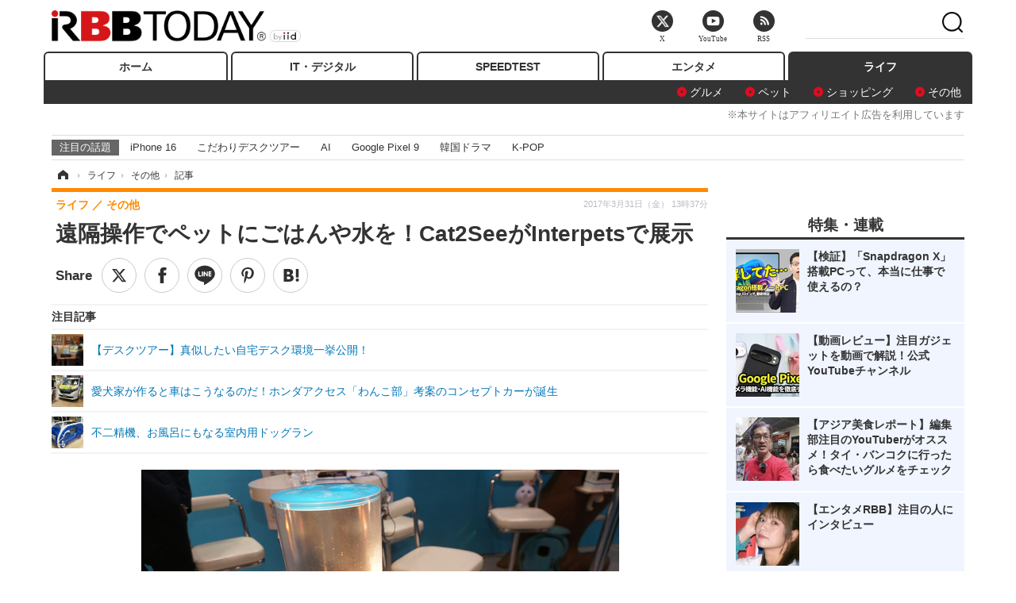

--- FILE ---
content_type: text/html; charset=utf-8
request_url: https://www.rbbtoday.com/article/2017/03/31/150500.html?pickup_list_click4=true
body_size: 15553
content:
<!doctype html>
<html lang="ja" prefix="og: http://ogp.me/ns#">
<head>
<meta charset="UTF-8">
<meta name="viewport" content="width=1170">
<meta property="fb:app_id" content="213710028647386">
<link rel="stylesheet" href="/base/css/a.css?__=2025122404">
<script type="text/javascript">
(function(w,k,v,k2,v2) {
  w[k]=v; w[k2]=v2;
  var val={}; val[k]=v; val[k2]=v2;
  (w.dataLayer=w.dataLayer||[]).push(val);
})(window, 'tpl_name', 'pages/article', 'tpl_page', 'article_1');
</script>
<script src="/base/scripts/jquery-2.1.3.min.js"></script>
<script type="text/javascript" async src="/base/scripts/a.min.js?__=2025122404"></script>




<!-- Facebook Pixel Code -->
<script>
!function(f,b,e,v,n,t,s){if(f.fbq)return;n=f.fbq=function(){n.callMethod?
n.callMethod.apply(n,arguments):n.queue.push(arguments)};if(!f._fbq)f._fbq=n;
n.push=n;n.loaded=!0;n.version='2.0';n.queue=[];t=b.createElement(e);t.async=!0;
t.src=v;s=b.getElementsByTagName(e)[0];s.parentNode.insertBefore(t,s)}(window,
document,'script','https://connect.facebook.net/en_US/fbevents.js');
fbq('init', '1665201680438262');
fbq('track', 'PageView');
fbq('track', 'ViewContent');
</script>
<noscript><img height="1" width="1" style="display:none"
src="https://www.facebook.com/tr?id=1665201680438262&ev=PageView&noscript=1"
/></noscript>
<!-- DO NOT MODIFY -->
<!-- End Facebook Pixel Code -->




    <title>遠隔操作でペットにごはんや水を！Cat2SeeがInterpetsで展示 | RBB TODAY</title>
  <meta name="keywords" content="IT・デジタル,ビジネス,エンタメ,ライフ,ショッピング,SPEED TEST,イベント/セミナー">
  <meta name="description" content="Cat2Seeは日本進出を実現したばかりのイスラエルのスタートアップ。ワイヤレス技術を活かしたペット用IoTデバイスの開発を得意としている。インターペットには4つの新製品を展示した。">
  <meta name="thumbnail" content="https://www.rbbtoday.com/imgs/ogp_f/560737.jpg">

        <meta name="twitter:title" content="遠隔操作でペットにごはんや水を！Cat2SeeがInterpetsで展示 | RBB TODAY">
    <meta name="twitter:description" content="Cat2Seeは日本進出を実現したばかりのイスラエルのスタートアップ。ワイヤレス技術を活かしたペット用IoTデバイスの開発を得意としている。インターペットには4つの新製品を展示した。">
    <meta name="twitter:card" content="summary_large_image">
    <meta name="twitter:site" content="@RBBTODAY">
    <meta name="twitter:url" content="https://www.rbbtoday.com/article/2017/03/31/150500.html">
    <meta name="twitter:image" content="https://www.rbbtoday.com/imgs/ogp_f/560737.jpg">
  
    <meta property="article:modified_time" content="2017-03-31T13:37:49+09:00">
  <meta property="og:title" content="遠隔操作でペットにごはんや水を！Cat2SeeがInterpetsで展示 | RBB TODAY">
  <meta property="og:description" content="Cat2Seeは日本進出を実現したばかりのイスラエルのスタートアップ。ワイヤレス技術を活かしたペット用IoTデバイスの開発を得意としている。インターペットには4つの新製品を展示した。">


<meta property="og:type" content="article">
<meta property="og:site_name" content="RBB TODAY">
<meta property="og:url" content="https://www.rbbtoday.com/article/2017/03/31/150500.html">
<meta property="og:image" content="https://www.rbbtoday.com/imgs/ogp_f/560737.jpg">

<link rel="apple-touch-icon" sizes="76x76" href="/base/images/touch-icon-76.png">
<link rel="apple-touch-icon" sizes="120x120" href="/base/images/touch-icon-120.png">
<link rel="apple-touch-icon" sizes="152x152" href="/base/images/touch-icon-152.png">
<link rel="apple-touch-icon" sizes="180x180" href="/base/images/touch-icon-180.png">

<meta name='robots' content='max-image-preview:large' /><script>var dataLayer = dataLayer || [];dataLayer.push({'customCategory': 'life','customSubCategory': 'others','customProvider': 'RBBTODAY','customAuthorId': '129','customAuthorName': '山本 敦','customPrimaryGigaId': '4447','customPrimaryGigaName': 'Interpets 2017（インターペット 2017）'});</script><meta name="cXenseParse:pageclass" content="article">
<meta name="cXenseParse:iid-articleid" content="150500">
<meta name="cXenseParse:iid-article-title" content="遠隔操作でペットにごはんや水を！Cat2SeeがInterpetsで展示">
<meta name="cXenseParse:iid-page-type" content="記事ページ">
<meta name="cXenseParse:iid-page-name" content="article_1">
<meta name="cXenseParse:iid-category" content="ライフ">
<meta name="cXenseParse:iid-subcategory" content="その他">
<meta name="cXenseParse:iid-hidden-adsense" content="false">
<meta name="cXenseParse:iid-hidden-other-ad" content="false">
<meta name="cXenseParse:iid-giga-name" content="Interpets 2017（インターペット 2017）">
<meta name="cXenseParse:iid-giga-name" content="Interpets（インターペット）">
<meta name="cXenseParse:iid-giga-name" content="ペット">
<meta name="cXenseParse:iid-giga-info" content="4447:Interpets 2017（インターペット 2017）">
<meta name="cXenseParse:iid-giga-info" content="3902:Interpets（インターペット）">
<meta name="cXenseParse:iid-giga-info" content="2065:ペット">
<meta name="cXenseParse:iid-article-type" content="通常記事">
<meta name="cXenseParse:iid-provider-name" content="RBB TODAY">
<meta name="cXenseParse:author" content="山本 敦">
<meta name="cXenseParse:recs:publishtime" content="2017-03-31T13:37:49+0900">
<meta name="cxenseparse:iid-publish-yyyy" content="2017">
<meta name="cxenseparse:iid-publish-yyyymm" content="201703">
<meta name="cxenseparse:iid-publish-yyyymmdddd" content="20170331">
<meta name="cxenseparse:iid-page-total" content="1">
<meta name="cxenseparse:iid-page-current" content="1">
<meta name="cxenseparse:iid-character-count" content="627">
<script async src="https://cdn.cxense.com/track_banners_init.js"></script>
<link rel="canonical" href="https://www.rbbtoday.com/article/2017/03/31/150500.html">
<link rel="alternate" media="only screen and (max-width: 640px)" href="https://s.rbbtoday.com/article/2017/03/31/150500.html">
<link rel="alternate" type="application/rss+xml" title="RSS" href="https://www.rbbtoday.com/rss20/index.rdf">

</head>

<body class="thm-page-arti-detail page-cate--life page-cate--life-others page-subcate--others " data-nav="life">
<noscript><iframe src="//www.googletagmanager.com/ns.html?id=GTM-W379ZD"
height="0" width="0" style="display:none;visibility:hidden"></iframe></noscript>
<script>
(function(w,d,s,l,i){w[l]=w[l]||[];w[l].push({'gtm.start':
new Date().getTime(),event:'gtm.js'});var f=d.getElementsByTagName(s)[0],
j=d.createElement(s),dl=l!='dataLayer'?'&l='+l:'';j.async=true;j.src=
'//www.googletagmanager.com/gtm.js?id='+i+dl;f.parentNode.insertBefore(j,f);
})(window,document,'script','dataLayer','GTM-W379ZD');
</script>


<header class="thm-header">
  <div class="header-wrapper cf">
<div class="header-logo">
  <a class="link" href="https://www.rbbtoday.com/" data-sub-title=""><img class="logo" src="/base/images/header-logo.2025122404.png" alt="RBB TODAY | ブロードバンド情報サイト"></a>
</div>
  </div>
<nav class="thm-nav global-nav js-global-nav"><ul class="nav-main-menu js-main-menu"><li class="item js-nav-home nav-home"><a class="link" href="/">ホーム</a><ul class="nav-sub-menu js-sub-menu"></ul><!-- /.nav-sub-menu --></li><!-- /.item --><li class="item js-nav-digital nav-digital"><a class="link" href="/category/digital/">IT・デジタル</a><ul class="nav-sub-menu js-sub-menu"><li class="sub-item"><a  class="link" href="/category/digital/mobilebiz/latest/">スマートフォン</a></li><li class="sub-item"><a  class="link" href="/category/digital/neta/latest/">ネタ</a></li><li class="sub-item"><a  class="link" href="/category/digital/gadget/latest/">ガジェット・ツール</a></li><li class="sub-item"><a  class="link" href="/category/digital/shopping/latest/">ショッピング</a></li><li class="sub-item"><a  class="link" href="/category/digital/others/latest/">その他</a></li></ul><!-- /.nav-sub-menu --></li><!-- /.item --><li class="item js-nav-speed nav-speed"><a class="link" href="https://speed.rbbtoday.com/" target="_blank" rel="noopener">SPEEDTEST</a></li><li class="item js-nav-entertainment nav-entertainment"><a class="link" href="/category/entertainment/">エンタメ</a><ul class="nav-sub-menu js-sub-menu"><li class="sub-item"><a  class="link" href="/category/entertainment/movie/latest/">映画・ドラマ</a></li><li class="sub-item"><a  class="link" href="/category/entertainment/korea/latest/">韓流・K-POP</a></li><li class="sub-item"><a  class="link" href="/category/entertainment/korea-entertainment/latest/">韓国・芸能</a></li><li class="sub-item"><a  class="link" href="/category/entertainment/music/latest/">音楽</a></li><li class="sub-item"><a  class="link" href="/category/entertainment/sports/latest/">スポーツ</a></li><li class="sub-item"><a  class="link" href="/category/entertainment/gravure/latest/">グラビア</a></li><li class="sub-item"><a  class="link" href="/category/entertainment/blog/latest/">ブログ</a></li><li class="sub-item"><a  class="link" href="/category/entertainment/shopping/latest/">ショッピング</a></li><li class="sub-item"><a  class="link" href="/category/entertainment/others/latest/">その他</a></li></ul><!-- /.nav-sub-menu --></li><!-- /.item --><li class="item js-nav-life nav-life"><a class="link" href="/category/life/">ライフ</a><ul class="nav-sub-menu js-sub-menu"><li class="sub-item"><a  class="link" href="/category/life/life-gourmet/latest/">グルメ</a></li><li class="sub-item"><a  class="link" href="/category/life/pet/latest/">ペット</a></li><li class="sub-item"><a  class="link" href="/category/life/shopping/latest/">ショッピング</a></li><li class="sub-item"><a  class="link" href="/category/life/others/latest/">その他</a></li></ul><!-- /.nav-sub-menu --></li><!-- /.item --></ul><!-- /.nav-main-menu --></nav><!-- /.thm-nav --><div style="font-size: .95em; width: 96%; max-width: 1150px; margin:5px auto 0; color:#777; text-align: right;">※本サイトはアフィリエイト広告を利用しています</div>




<dl class="nav-giga cf ">
 <dt class="heading">注目の話題</dt>
 <dd class="keyword">
  <ul>
      <li class="item"><a class="link" href="https://www.rbbtoday.com/article/2024/09/22/223225.html"  target="_blank">iPhone 16</a></li>
      <li class="item"><a class="link" href="https://www.rbbtoday.com/special/4513/recent/" >こだわりデスクツアー</a></li>
      <li class="item"><a class="link" href="https://www.rbbtoday.com/special/2497/recent/"  target="_blank">AI</a></li>
      <li class="item"><a class="link" href="https://www.rbbtoday.com/article/2024/08/23/222587.html"  target="_blank">Google Pixel 9</a></li>
      <li class="item"><a class="link" href="https://www.rbbtoday.com/special/1600/recent/"  target="_blank">韓国ドラマ</a></li>
      <li class="item"><a class="link" href="https://www.rbbtoday.com/special/4579/recent/K-POP"  target="_blank">K-POP</a></li>
  </ul>
 </dd>
</dl>

<!-- global_nav -->
</header>

<div class="thm-body cf">
  <div class="breadcrumb">
<span id="breadcrumbTop"><a class="link" href="https://www.rbbtoday.com/"><span class="item icon icon-bc--home">ホーム</span></a></span>
<i class="separator icon icon-bc--arrow"> › </i>
<span id="BreadcrumbSecond">
  <a class="link" href="/category/life/">
    <span class="item icon icon-bc--life">ライフ</span>
  </a>
</span>
<i class="separator icon icon-bc--arrow"> › </i>
<span id="BreadcrumbLast">
  <a class="link" href="/category/life/others/latest/">
    <span class="item icon icon-bc--others">その他</span>
  </a>
</span>
<i class="separator icon icon-bc--arrow"> › </i>
    <span class="item">記事</span>
  </div>
  <main class="thm-main">
<header class="arti-header">
      <h1 class="head">遠隔操作でペットにごはんや水を！Cat2SeeがInterpetsで展示</h1>
    <div class="group">
    <span class="category-group-name">ライフ</span>
    <span class="category-name">その他</span>
  </div>
  <div class="date">
    <time class="pubdate" itemprop="datePublished" datetime="2017-03-31T13:37:49+09:00">2017年3月31日（金） 13時37分</time>
  </div>
</header>


<div class="arti-sharing-wrapper"><ul class="arti-sharing-inner"><li class="item item--twitter"><a class="link clickTracker" href="https://x.com/share?url=https://www.rbbtoday.com/article/2017/03/31/150500.html&text=遠隔操作でペットにごはんや水を！Cat2SeeがInterpetsで展示" target="_blank" rel="noopener"><svg class="svg-twitter" fill="#000" width="26" viewBox="0 0 24 24" aria-hidden="true" class="r-1nao33i r-4qtqp9 r-yyyyoo r-16y2uox r-8kz0gk r-dnmrzs r-bnwqim r-1plcrui r-lrvibr r-lrsllp"><g><path d="M18.244 2.25h3.308l-7.227 8.26 8.502 11.24H16.17l-5.214-6.817L4.99 21.75H1.68l7.73-8.835L1.254 2.25H8.08l4.713 6.231zm-1.161 17.52h1.833L7.084 4.126H5.117z"></path></g></svg><span class="label">ツイート</span></a></li><li class="item item--facebook"><a class="link clickTracker" href="https://www.facebook.com/sharer/sharer.php?u=https://www.rbbtoday.com/article/2017/03/31/150500.html" target="_blank" rel="noopener"><svg class="svg-facebook" fill="#000" width="11" data-name="facebook" viewBox="0 0 74.9 149.8"><title>facebook</title><path d="M114.1,170.6H80.9v-72H64.3V71.8H80.9V55.7c0-21.9,9.4-34.9,36-34.9H139V47.6H125.2c-10.4,0-11.1,3.8-11.1,10.7V71.7h25.1l-2.9,26.8H114.1v72.1Z" transform="translate(-64.3 -20.8)"/></svg><span class="label">シェア</span></a></li><li class="item item--line"><a class="link clickTracker" href="https://social-plugins.line.me/lineit/share?url=https://www.rbbtoday.com/article/2017/03/31/150500.html" target="_blank" rel="noopener"><svg class="svg-line" fill="#000" data-name="line" xmlns:xlink="http://www.w3.org/1999/xlink" x="0px" y="0px" viewBox="0 0 200 200" enable-background="new 0 0 200 200" xml:space="preserve"><title>LINE</title><path d="M185,87.1c0-38-38.1-68.9-84.9-68.9c-46.8,0-84.9,30.9-84.9,68.9c0,34.1,30.2,62.6,71,68c2.8,0.6,6.5,1.8,7.5,4.2c0.9,2.1,0.6,5.5,0.3,7.7c0,0-1,6-1.2,7.3c-0.4,2.1-1.7,8.4,7.4,4.6c9.1-3.8,48.9-28.8,66.7-49.3h0C179.1,116,185,102.3,185,87.1z M66.8,109.7H50c-2.5,0-4.5-2-4.5-4.5V71.5c0-2.5,2-4.5,4.5-4.5c2.5,0,4.4,2,4.4,4.5v29.3h12.4c2.5,0,4.4,2,4.4,4.4C71.3,107.7,69.3,109.7,66.8,109.7z M84.3,105.2c0,2.5-2,4.5-4.5,4.5c-2.5,0-4.5-2-4.5-4.5V71.5c0-2.5,2-4.5,4.5-4.5c2.5,0,4.5,2,4.5,4.5V105.2z M124.9,105.2c0,1.9-1.2,3.6-3,4.2c-0.5,0.2-0.9,0.2-1.4,0.2c-1.4,0-2.7-0.7-3.6-1.8L99.6,84.3v20.9c0,2.5-2,4.5-4.5,4.5c-2.5,0-4.4-2-4.4-4.5V71.5c0-1.9,1.2-3.6,3-4.2c0.5-0.2,0.9-0.2,1.4-0.2c1.4,0,2.7,0.7,3.6,1.8L116,92.4V71.5c0-2.5,2-4.5,4.5-4.5c2.5,0,4.5,2,4.5,4.5V105.2z M152.2,83.9c2.5,0,4.5,2,4.5,4.5c0,2.5-2,4.4-4.5,4.4h-12.4v8h12.4c2.5,0,4.5,2,4.5,4.4c0,2.5-2,4.5-4.5,4.5h-16.9c-2.4,0-4.4-2-4.4-4.5V88.4c0,0,0,0,0,0V71.5c0-2.5,2-4.5,4.4-4.5h16.9c2.5,0,4.5,2,4.5,4.5c0,2.5-2,4.5-4.5,4.5h-12.4v8H152.2z"/></svg><span class="label">送る</span></a></li><li class="item item--pinterest"><a class="link clickTracker" href="//www.pinterest.com/pin/create/button/?url=https://www.rbbtoday.com/article/2017/03/31/150500.html&media=https://www.rbbtoday.com/imgs/zoom/560737.jpg" data-pin-do="buttonBookmark" target="_blank" rel="noopener"><svg class="svg-pinterest" fill="#333" xmlns="//www.w3.org/2000/svg" viewBox="0 0 774 1000.2" width="22"><path d="M0 359c0-42 8.8-83.7 26.5-125s43-79.7 76-115 76.3-64 130-86S345.7 0 411 0c106 0 193 32.7 261 98s102 142.3 102 231c0 114-28.8 208.2-86.5 282.5S555.3 723 464 723c-30 0-58.2-7-84.5-21s-44.8-31-55.5-51l-40 158c-3.3 12.7-7.7 25.5-13 38.5S259.8 873 253.5 885c-6.3 12-12.7 23.3-19 34s-12.7 20.7-19 30-11.8 17.2-16.5 23.5-9 11.8-13 16.5l-6 8c-2 2.7-4.7 3.7-8 3s-5.3-2.7-6-6c0-.7-.5-5.3-1.5-14s-2-17.8-3-27.5-2-22.2-3-37.5-1.3-30.2-1-44.5 1.3-30.2 3-47.5 4.2-33.3 7.5-48c7.3-31.3 32-135.7 74-313-5.3-10.7-9.7-23.5-13-38.5s-5-27.2-5-36.5l-1-15c0-42.7 10.8-78.2 32.5-106.5S303.3 223 334 223c24.7 0 43.8 8.2 57.5 24.5S412 284.3 412 309c0 15.3-2.8 34.2-8.5 56.5s-13.2 48-22.5 77-16 52.5-20 70.5c-6.7 30-.8 56 17.5 78s42.8 33 73.5 33c52.7 0 96.2-29.8 130.5-89.5S634 402.7 634 318c0-64.7-21-117.5-63-158.5S470.3 98 395 98c-84 0-152.2 27-204.5 81S112 297.7 112 373c0 44.7 12.7 82.3 38 113 8.7 10 11.3 20.7 8 32-1.3 3.3-3.3 11-6 23s-4.7 19.7-6 23c-1.3 7.3-4.7 12.2-10 14.5s-11.3 2.2-18-.5c-39.3-16-68.8-43.5-88.5-82.5S0 411 0 359z"/></svg><span class="label">pinterestでシェアする</span></a></li><li class="item item--hatena"><a class="link clickTracker" href="http://b.hatena.ne.jp/entry/https://www.rbbtoday.com/article/2017/03/31/150500.html" data-hatena-bookmark-title="遠隔操作でペットにごはんや水を！Cat2SeeがInterpetsで展示" data-hatena-bookmark-layout="simple" title="このエントリーをはてなブックマークに追加" target="_blank" rel="noopener"><svg fill="#222" class="svg-hatena" viewBox="0 0 512 427" style="fill-rule:evenodd;clip-rule:evenodd;stroke-linejoin:round;stroke-miterlimit:2; padding-left:2px;" width="26"><circle cx="464" cy="416" r="48" transform="translate(-64 -96) scale(1.125)"/><path d="M411 0h93.999v284h-94zM135.917 426H0V0h96.06c41.139 0 75.225-.114 104.066 2.58 69.442 6.486 114.829 39.935 114.829 101.387 0 49.112-22.143 78.617-76.824 92.293C274.509 198.73 334 220.546 334 304.195c0 79.134-54.043 106.776-102.083 116.153-28.46 5.555-95.786 5.652-96 5.652zm-28.139-169.985c51.846 0 58.532.59 64.474 1.147 5.941.558 27.894 2.405 38.686 11.96 10.793 9.554 12.91 24.606 12.91 34.867 0 19.625-5.852 33.42-31.787 40.623-13.104 3.639-27.942 4.129-33.298 4.338-3.972.154-25.58.103-50.985.082v-93.017zm0-161.577c28.015 0 48.531-.414 65.44 3.275 13.206 3.47 32.341 7.166 32.341 41.52 0 31.17-23.919 35.749-37.559 38.345-14.489 2.758-60.222 2.458-60.222 2.458V94.438z"/></svg><span class="label">このエントリーをはてなブックマークに追加</span></a></li></ul></div><i class="recommended-ttl">注目記事</i>
<ul class="recommended-list">



<li class="item"><a class="link" href="https://www.rbbtoday.com/special/4513/recent/">
<img class="figure" src="/imgs/img_related_m/951440.jpg" alt="【デスクツアー】真似したい自宅デスク環境一挙公開！・画像" width="260" height="173">
<p class="title">【デスクツアー】真似したい自宅デスク環境一挙公開！</p>
</a></li>




<li class="item"><a class="link" href="/article/2017/03/30/150474.html?pickup_list_click=true">
<img class="figure" src="/imgs/p/MpY7t08CC_Ltnb1K5Sea6U1PHkEQQ0JFREdG/560691.jpg" alt="愛犬家が作ると車はこうなるのだ！ホンダアクセス「わんこ部」考案のコンセプトカーが誕生 画像" width="80" height="80">
<p class="title">愛犬家が作ると車はこうなるのだ！ホンダアクセス「わんこ部」考案のコンセプトカーが誕生</p>
</a></li>


<li class="item"><a class="link" href="/article/2017/03/31/150499.html?pickup_list_click=true">
<img class="figure" src="/imgs/p/MpY7t08CC_Ltnb1K5Sea6U1PHkEQQ0JFREdG/560726.jpg" alt="不二精機、お風呂にもなる室内用ドッグラン 画像" width="80" height="80">
<p class="title">不二精機、お風呂にもなる室内用ドッグラン</p>
</a></li>
</ul><div class="arti-content arti-content--horizontal">

  <div class="figure-area">
    <figure class="figure">
      <img class="image" src="/imgs/p/RqJIzsl7cmxG8-cARbeaqilNLEDQQ0JFREdG/560737.jpg" alt="Cat2Seeのエサやりロボ" width="610" height="400">
    </figure>
      <ul class="thumb-list cf">

        <li class="item"><a class="link" href="/article/img/2017/03/31/150500/560737.html"><img class="image" src="/imgs/p/K1b6_Il35dGfahQhrBXkj01PNkE4QkJFREdG/560737.jpg" alt="Cat2Seeのエサやりロボ" width="120" height="120"></a></li>

        <li class="item"><a class="link" href="/article/img/2017/03/31/150500/560738.html"><img class="image" src="/imgs/p/K1b6_Il35dGfahQhrBXkj01PNkE4QkJFREdG/560738.jpg" alt="ペットフードを補充するタイミングをタイマーで設定できる" width="120" height="120"></a></li>

        <li class="item"><a class="link" href="/article/img/2017/03/31/150500/560739.html"><img class="image" src="/imgs/p/K1b6_Il35dGfahQhrBXkj01PNkE4QkJFREdG/560739.jpg" alt="ウォーター・ディスペンサーも商品化" width="120" height="120"></a></li>

        <li class="item"><a class="link" href="/article/img/2017/03/31/150500/560740.html"><img class="image" src="/imgs/p/K1b6_Il35dGfahQhrBXkj01PNkE4QkJFREdG/560740.jpg" alt="動画・静止画を記録できるWebカメラ" width="120" height="120"></a></li>

        <li class="item"><a class="link" href="/article/img/2017/03/31/150500/560741.html"><img class="image" src="/imgs/p/K1b6_Il35dGfahQhrBXkj01PNkE4QkJFREdG/560741.jpg" alt="猫じゃらしロボ" width="120" height="120"></a></li>
      </ul>

  </div>
<aside class="arti-giga">
  <p class="list-short-title"><a class="linked-title" href="/special/4447/recent/Interpets+2017%EF%BC%88%E3%82%A4%E3%83%B3%E3%82%BF%E3%83%BC%E3%83%9A%E3%83%83%E3%83%88+2017%EF%BC%89">Interpets 2017（インターペット 2017）</a></p>
  <ul class="giga-list">
    <li class="item item--cate-life item--cate-life-others item--subcate-others"><a class="link" href="/article/2017/04/02/150546.html" title="スマホで入力！ペット用LED認識バンドが展示中！">スマホで入力！ペット用LED認識バンドが展示中！</a></li>
    <li class="item item--cate-life item--cate-life-others item--subcate-others"><a class="link" href="/article/2017/04/02/150545.html" title="グラム表示もしてくれるペット用食器「PETKIT」がデモ中">グラム表示もしてくれるペット用食器「PETKIT」がデモ中</a></li>
    <li class="item item--cate-life item--cate-life-others item--subcate-others"><a class="link" href="/article/2017/04/02/150544.html" title="ボルボ、ドッグゲートやハーネスの重要性をInterpetsで">ボルボ、ドッグゲートやハーネスの重要性をInterpetsで</a></li>
  </ul>
  <p class="send-msg"><a class="link" href="https://www.iid.co.jp/contact/media_contact.html?recipient=rbb" rel="nofollow"><i class="icon icon--mail"></i>編集部にメッセージを送る</a></p>
</aside>
<article class="arti-body cf cXenseParse editor-revolution">
  　Cat2Seeは日本進出を実現したばかりのイスラエルのスタートアップ。ワイヤレス技術を活かしたペット用IoTデバイスの開発を得意としている。インターペットには4つの新製品を展示した。<br /><br />　一つはLTE、Wi-Fi経由でスマホアプリから遠隔操作ができるワイヤレスフィーダー（給餌器）。ドライフードを最大2.5リットルまで本体にセットして、タイマーやスマホアプリによる遠隔操作で適量ずつ分けながら、ペットに食事を与えることができる。<br /><br />　同じ形をしたスマホによるワイヤレス操作に対応するウォーター・ディスペンサーも商品化。2.5リットルの水をタンクにためて、スマホによる操作で適量ずつペットに与えられる。PHセンサーにより水の清潔度を分析できる機能も備えた。<br /><br />　ユニークな製品として「猫じゃらしロボ」もラインナップに揃う。回転する台座に猫じゃらしを付けて、スマホによる遠隔操作で動かすというシンプルさが特徴だ。<br /><br />　もうひとつペット用IoTデバイスの王道である、Webカメラも商品化している。HD解像度のカメラで動画、静止画を撮影してストリーミング。またはクラウドに録画・記録もできる。6つのLEDライトで暗視撮影も可能。マイクも搭載しているので、遠隔地からペットに声をかけることもできるという。<br /><br />　各商品は6月以降の順次発売を予定している。カメラ以外は5,000円前後の手ごろな価格設定として、ホームセンターなどで販売する計画だ。
</article>
<span class="writer writer-name">《山本 敦》</span>


</div>







<div id="cxj_e7bccacc120614905fc12f0a7e05017cd0fdaa40"></div>
<script type="text/javascript">
    var cX = window.cX = window.cX || {}; cX.callQueue = cX.callQueue || [];
    cX.CCE = cX.CCE || {}; cX.CCE.callQueue = cX.CCE.callQueue || [];
    cX.CCE.callQueue.push(['run',{
        widgetId: 'e7bccacc120614905fc12f0a7e05017cd0fdaa40',
        targetElementId: 'cxj_e7bccacc120614905fc12f0a7e05017cd0fdaa40',
        width: '100%',
        height: '1'
    }]);
</script>

<script class="recruitment-box-updater"
    data-instance-id="box1"
    data-limit="6"
    data-start="1"
    src="/base/scripts/recruitmentBoxUpdater.js?2025072801"
    data-api-url="https://recruitbox.media.iid.jp/sites/rbbtoday.com.json">
</script>


<div class="cynergi-widget">
  <div style="font-size:14px;font-weight:normal;margin:0;padding:0;">【注目の記事】[PR]</div>
  <div id="itxWidget-1184" class="itx-widget"></div>
  <div id="itxWidget-1069" class="itx-widget"></div>
  <div id="itxWidget-1005" class="itx-widget"></div>
</div>
<script type="text/javascript" async src="https://widget.iid-network.jp/assets/widget.js"></script><ul class="thumb-list cf">

  <li class="item">
    <a class="link" href="/article/img/2017/03/31/150500/560737.html">
      <img class="image" src="/imgs/p/K1b6_Il35dGfahQhrBXkj01PNkE4QkJFREdG/560737.jpg" alt="Cat2Seeのエサやりロボ" width="120" height="120">
    </a>
  </li>

  <li class="item">
    <a class="link" href="/article/img/2017/03/31/150500/560738.html">
      <img class="image" src="/imgs/p/K1b6_Il35dGfahQhrBXkj01PNkE4QkJFREdG/560738.jpg" alt="ペットフードを補充するタイミングをタイマーで設定できる" width="120" height="120">
    </a>
  </li>

  <li class="item">
    <a class="link" href="/article/img/2017/03/31/150500/560739.html">
      <img class="image" src="/imgs/p/K1b6_Il35dGfahQhrBXkj01PNkE4QkJFREdG/560739.jpg" alt="ウォーター・ディスペンサーも商品化" width="120" height="120">
    </a>
  </li>

  <li class="item">
    <a class="link" href="/article/img/2017/03/31/150500/560740.html">
      <img class="image" src="/imgs/p/K1b6_Il35dGfahQhrBXkj01PNkE4QkJFREdG/560740.jpg" alt="動画・静止画を記録できるWebカメラ" width="120" height="120">
    </a>
  </li>

  <li class="item">
    <a class="link" href="/article/img/2017/03/31/150500/560741.html">
      <img class="image" src="/imgs/p/K1b6_Il35dGfahQhrBXkj01PNkE4QkJFREdG/560741.jpg" alt="猫じゃらしロボ" width="120" height="120">
    </a>
  </li>
</ul>

<section class="main-relation-link">
  <h2 class="caption">関連リンク</h2>
  <ul class="relation-link-list">
    <li class="item"><a class="link" href="http://interpets.jp.messefrankfurt.com/tokyo/ja/visitors/welcome.html" rel="nofollow" target="_blank">インターペット</a></li>
  </ul>
</section>

<section class="main-pickup">
  <h2 class="caption">関連ニュース</h2>
  <ul class="pickup-list cf">


    <li class="item item--box item--cate-life item--cate-life-others item--subcate-others"><a class="link" href="/article/2017/03/30/150474.html?pickup_list_click=true">
      <article class="pickup-content">
        <img class="figure" src="/imgs/square_medium_large/560691.jpg" alt="愛犬家が作ると車はこうなるのだ！ホンダアクセス「わんこ部」考案のコンセプトカーが誕生 画像" width="200" height="200">
        <span class="figcaption">愛犬家が作ると車はこうなるのだ！ホンダアクセス「わんこ部」考案のコンセプトカーが誕生<time class="date" datetime="2017-03-30T19:24:00+09:00">2017.3.30(木) 19:24</time></span>
      </article>
    </a></li>

    <li class="item item--box item--cate-life item--cate-life-others item--subcate-others"><a class="link" href="/article/2017/03/31/150499.html?pickup_list_click=true">
      <article class="pickup-content">
        <img class="figure" src="/imgs/square_medium_large/560726.jpg" alt="不二精機、お風呂にもなる室内用ドッグラン 画像" width="200" height="200">
        <span class="figcaption">不二精機、お風呂にもなる室内用ドッグラン<time class="date" datetime="2017-03-31T13:26:15+09:00">2017.3.31(金) 13:26</time></span>
      </article>
    </a></li>

    <li class="item item--box item--cate-life item--cate-life-others item--subcate-others"><a class="link" href="/article/2017/03/31/150482.html?pickup_list_click=true">
      <article class="pickup-content">
        <img class="figure" src="/imgs/square_medium_large/560724.jpg" alt="イオンペット、仏ルノーと共同開発した移動式動物病院「ドクターカー」をお披露目 画像" width="200" height="200">
        <span class="figcaption">イオンペット、仏ルノーと共同開発した移動式動物病院「ドクターカー」をお披露目<time class="date" datetime="2017-03-31T08:02:36+09:00">2017.3.31(金) 8:02</time></span>
      </article>
    </a></li>

    <li class="item item--box item--cate-life item--cate-life-others item--subcate-others"><a class="link" href="/article/2017/03/30/150475.html?pickup_list_click=true">
      <article class="pickup-content">
        <img class="figure" src="/imgs/square_medium_large/560722.jpg" alt="階段の上り下りもこれで楽々、シニア犬用「わんわんリフト」 画像" width="200" height="200">
        <span class="figcaption">階段の上り下りもこれで楽々、シニア犬用「わんわんリフト」<time class="date" datetime="2017-03-30T19:29:41+09:00">2017.3.30(木) 19:29</time></span>
      </article>
    </a></li>

    <li class="item item--box item--cate-life item--cate-life-others item--subcate-others"><a class="link" href="/article/2017/03/31/150483.html?pickup_list_click=true">
      <article class="pickup-content">
        <img class="figure" src="/imgs/square_medium_large/560715.jpg" alt="目からウロコの「正しいペットフード情報」が学べる、ロイヤルカナンのブース 画像" width="200" height="200">
        <span class="figcaption">目からウロコの「正しいペットフード情報」が学べる、ロイヤルカナンのブース<time class="date" datetime="2017-03-31T08:07:30+09:00">2017.3.31(金) 8:07</time></span>
      </article>
    </a></li>
  </ul>
</section>
<section class="main-feature">
  <h2 class="caption">特集</h2>
  <div class="feature-group">
    <h3 class="feature-title"><a class="link" href="/special/4447/recent/Interpets+2017%EF%BC%88%E3%82%A4%E3%83%B3%E3%82%BF%E3%83%BC%E3%83%9A%E3%83%83%E3%83%88+2017%EF%BC%89">Interpets 2017（インターペット 2017）</a></h3>
    <ul class="feature-list cf">

      <li class="item item--main item--cate-life item--cate-life-others item--subcate-others"><a class="link" href="/article/2017/04/02/150546.html">
        <article class="feature-content">
          <img class="figure" src="/imgs/p/80QnbhSu7Qc8HqNqhlkEqilOSkHtQ0JFREdG/560909.jpg" alt="スマホで入力！ペット用LED認識バンドが展示中！" width="260" height="173">
          <span class="figcaption">
            <span class="title">スマホで入力！ペット用LED認識バンドが展示中！</span>
            <time class="date" datetime="2017-04-02T09:15:43+09:00">2017年4月2日</time>
            <p class="lead">　NEOPOP JAPANは、30日から開催されているペット関連の総合展…</p>
          </span>
        </article>
      </a></li>

      <li class="item item--sub item--cate-life item--cate-life-others item--subcate-others"><a class="link" href="/article/2017/04/02/150545.html">
        <article class="feature-content">
          <img class="figure" src="/imgs/p/80QnbhSu7Qc8HqNqhlkEqilOSkHtQ0JFREdG/560906.jpg" alt="グラム表示もしてくれるペット用食器「PETKIT」がデモ中" width="260" height="173">
          <span class="figcaption">
            <span class="title">グラム表示もしてくれるペット用食器「PETKIT」がデモ中</span>
            <time class="date" datetime="2017-04-02T09:14:17+09:00">2017年4月2日</time>
          </span>
        </article>
      </a></li>

      <li class="item item--sub item--cate-life item--cate-life-others item--subcate-others"><a class="link" href="/article/2017/04/02/150544.html">
        <article class="feature-content">
          <img class="figure" src="/imgs/p/80QnbhSu7Qc8HqNqhlkEqilOSkHtQ0JFREdG/560800.jpg" alt="ボルボ、ドッグゲートやハーネスの重要性をInterpetsで" width="260" height="173">
          <span class="figcaption">
            <span class="title">ボルボ、ドッグゲートやハーネスの重要性をInterpetsで</span>
            <time class="date" datetime="2017-04-02T07:44:46+09:00">2017年4月2日</time>
          </span>
        </article>
      </a></li>
    </ul>
  </div>
  <div class="feature-group">
    <h3 class="feature-title"><a class="link" href="/special/3902/recent/Interpets%EF%BC%88%E3%82%A4%E3%83%B3%E3%82%BF%E3%83%BC%E3%83%9A%E3%83%83%E3%83%88%EF%BC%89">Interpets（インターペット）</a></h3>
    <ul class="feature-list cf">

      <li class="item item--main item--cate-life item--cate-life-others item--subcate-others"><a class="link" href="/article/2018/04/13/159762.html">
        <article class="feature-content">
          <img class="figure" src="/imgs/p/80QnbhSu7Qc8HqNqhlkEqilOSkHtQ0JFREdG/597302.jpg" alt="【ワンコとお出かけ Vol.8】インターペットにGO！ワンコ目線で歩いてみた(その3)" width="260" height="173">
          <span class="figcaption">
            <span class="title">【ワンコとお出かけ Vol.8】インターペットにGO！ワンコ目線で歩いてみた(その3)</span>
            <time class="date" datetime="2018-04-13T14:56:17+09:00">2018年4月13日</time>
            <p class="lead">インターペットで第一回からの常連組、人気の“犬の笑顔フォトコ…</p>
          </span>
        </article>
      </a></li>

      <li class="item item--sub item--cate-life item--cate-life-others item--subcate-others"><a class="link" href="/article/2018/04/03/159480.html">
        <article class="feature-content">
          <img class="figure" src="/imgs/p/80QnbhSu7Qc8HqNqhlkEqilOSkHtQ0JFREdG/596189.jpg" alt="【ワンコとお出かけ Vol.6】インターペットにGO！ ワンコ目線で歩いてみた（その１）" width="260" height="173">
          <span class="figcaption">
            <span class="title">【ワンコとお出かけ Vol.6】インターペットにGO！ ワンコ目線で歩いてみた（その１）</span>
            <time class="date" datetime="2018-04-03T19:37:22+09:00">2018年4月3日</time>
          </span>
        </article>
      </a></li>

      <li class="item item--sub item--cate-life item--cate-life-others item--subcate-others"><a class="link" href="/article/2018/04/01/159452.html">
        <article class="feature-content">
          <img class="figure" src="/imgs/p/80QnbhSu7Qc8HqNqhlkEqilOSkHtQ0JFREdG/595823.jpg" alt="【Interpets（インターペット） 2018】鋭い爪が丸くなる！不思議な猫用爪とぎ網" width="260" height="173">
          <span class="figcaption">
            <span class="title">【Interpets（インターペット） 2018】鋭い爪が丸くなる！不思議な猫用爪とぎ網</span>
            <time class="date" datetime="2018-04-01T22:42:33+09:00">2018年4月1日</time>
          </span>
        </article>
      </a></li>
    </ul>
  </div>
  <div class="feature-group">
    <h3 class="feature-title"><a class="link" href="/special/2065/recent/%E3%83%9A%E3%83%83%E3%83%88">ペット</a></h3>
    <ul class="feature-list cf">

      <li class="item item--main item--cate-life item--cate-life-pet item--subcate-pet"><a class="link" href="/article/2025/12/11/240818.html">
        <article class="feature-content">
          <img class="figure" src="/imgs/p/80QnbhSu7Qc8HqNqhlkEqilOSkHtQ0JFREdG/971628.jpg" alt="NHK「世界ネコ歩き」で有名な岩合光昭氏の写真展が開催！“ご当地ねこ”たちの約140点の写真が展示" width="260" height="173">
          <span class="figcaption">
            <span class="title">NHK「世界ネコ歩き」で有名な岩合光昭氏の写真展が開催！“ご当地ねこ”たちの約140点の写真が展示</span>
            <time class="date" datetime="2025-12-11T15:39:19+09:00">2025年12月11日</time>
            <p class="lead">岩合光昭の猫写真展「ご当地ねこ」が新宿で開催され、全国の約1…</p>
          </span>
        </article>
      </a></li>

      <li class="item item--sub item--cate-life item--cate-life-life-gourmet item--subcate-life-gourmet"><a class="link" href="/article/2025/09/24/237024.html">
        <article class="feature-content">
          <img class="figure" src="/imgs/p/80QnbhSu7Qc8HqNqhlkEqilOSkHtQ0JFREdG/949415.jpg" alt="“おばけワンコの仮装パーティー”が開催！箱根の愛犬と泊まれるホテルにて10月1日よりスタート" width="260" height="173">
          <span class="figcaption">
            <span class="title">“おばけワンコの仮装パーティー”が開催！箱根の愛犬と泊まれるホテルにて10月1日よりスタート</span>
            <time class="date" datetime="2025-09-24T21:42:20+09:00">2025年9月24日</time>
          </span>
        </article>
      </a></li>

      <li class="item item--sub item--cate-life item--cate-life-pet item--subcate-pet"><a class="link" href="/article/2025/09/03/235988.html">
        <article class="feature-content">
          <img class="figure" src="/imgs/p/80QnbhSu7Qc8HqNqhlkEqilOSkHtQ0JFREdG/943573.jpg" alt="かわいい猫の表情に癒される！人気猫クリエイター集結の写真展「ねこ休み展」川越で開催" width="260" height="173">
          <span class="figcaption">
            <span class="title">かわいい猫の表情に癒される！人気猫クリエイター集結の写真展「ねこ休み展」川越で開催</span>
            <time class="date" datetime="2025-09-03T17:56:05+09:00">2025年9月3日</time>
          </span>
        </article>
      </a></li>
    </ul>
  </div>
</section>



<section class="main-feature linkbox">
  <div class="feature-group">
  <h2 class="caption">ピックアップ</h2>
  <ul class="feature-list cf">

      <li class="item item--sub"><a class="link" href="https://www.rbbtoday.com/special/1766/recent/"  target="_blank" >
        <article class="feature-content">

          <img class="figure" src="/imgs/p/80QnbhSu7Qc8HqNqhlkEqilOSkHtQ0JFREdG/525439.jpg" alt="【特集】インタビュー" width="260" height="173">
          <span class="figcaption">
            <span class="title">【特集】インタビュー</span>
           </span>
        </article>
      </a></li>
      <li class="item item--sub"><a class="link" href="/special/4170/recent/%E3%82%A8%E3%83%B3%E3%82%B8%E3%83%8B%E3%82%A2%E5%A5%B3%E5%AD%90"  target="_blank" >
        <article class="feature-content">

          <img class="figure" src="/imgs/p/80QnbhSu7Qc8HqNqhlkEqilOSkHtQ0JFREdG/511972.jpg" alt="連載・今週のエンジニア女子" width="260" height="173">
          <span class="figcaption">
            <span class="title">連載・今週のエンジニア女子</span>
           </span>
        </article>
      </a></li>
      <li class="item item--sub"><a class="link" href="/special/4264/recent/%E8%BF%91%E6%9C%AA%E6%9D%A5%EF%BC%81%E3%82%B9%E3%83%9E%E3%83%BC%E3%83%88%E3%83%AD%E3%83%83%E3%82%AF%E3%81%AE%E4%B8%96%E7%95%8C"  target="_blank" >
        <article class="feature-content">

          <img class="figure" src="/imgs/p/80QnbhSu7Qc8HqNqhlkEqilOSkHtQ0JFREdG/515384.jpg" alt="【特集】近未来！スマートロックの世界" width="260" height="173">
          <span class="figcaption">
            <span class="title">【特集】近未来！スマートロックの世界</span>
           </span>
        </article>
      </a></li>
  </ul>
  </div>
</section>


<script src="https://one.adingo.jp/tag/rbbtoday/bc13520a-743a-4c1e-a172-ed754bb92a92.js"></script>


  </main>
  <aside class="thm-aside">




<script type="text/x-handlebars-template" id="box-pickup-list-696f644079188">
{{#*inline &quot;li&quot;}}
&lt;li class=&quot;item&quot;&gt;
  &lt;a class=&quot;link&quot; href=&quot;{{link}}&quot; target=&quot;{{target}}&quot; rel=&quot;{{rel}}&quot;&gt;
    &lt;article class=&quot;side-content&quot;&gt;
      {{#if image_url}}
      &lt;img class=&quot;figure&quot; src=&quot;{{image_url}}&quot; alt=&quot;&quot; width=&quot;{{width}}&quot; height=&quot;{{height}}&quot;&gt;
      {{/if}}
      &lt;span class=&quot;figcaption&quot;&gt;
      &lt;span class=&quot;title&quot;&gt;{{{link_text}}}&lt;/span&gt;
{{#if attributes.subtext}}
      &lt;p class=&quot;caption&quot;&gt;{{{attributes.subtext}}}&lt;/p&gt;
{{/if}}
    &lt;/span&gt;
    &lt;/article&gt;
  &lt;/a&gt;
&lt;/li&gt;
{{/inline}}

&lt;h2 class=&quot;caption&quot;&gt;&lt;span class=&quot;inner&quot;&gt;特集・連載&lt;/span&gt;&lt;/h2&gt;
&lt;ul class=&quot;pickup-list&quot;&gt;
{{#each items}}
{{&gt; li}}
{{/each}}
&lt;/ul&gt;
</script>
<section class="sidebox sidebox-pickup special"
        data-link-label="特集・連載" data-max-link="5"
        data-template-id="box-pickup-list-696f644079188" data-image-path="/p/MpY7t08CC_Ltnb1K5Sea6U1PHkEQQ0JFREdG"
        data-no-image="" data-with-image="yes"
        data-highlight-image-path=""
        data-with-subtext="yes"></section>
<section class="sidebox sidebox-news">
  <h2 class="caption"><span class="inner">最新ニュース</span></h2>
  <ul class="news-list">

<li class="item item--highlight">
  <a class="link" href="/article/2026/01/20/242604.html"><article class="side-content">
    <img class="figure" src="/imgs/p/ZVQDFTN5UqxVE2Ad94_CpClOJkGwQ0JFREdG/982050.jpg" alt="BreakingDownラウンドガール・日南まみ、“大人の余裕”感じるしっとりグラビア！ 画像" width="360" height="240">
    <span class="figcaption">BreakingDownラウンドガール・日南まみ、“大人の余裕”感じるしっとりグラビア！</span>
  </article></a>
</li>

<li class="item">
  <a class="link" href="/article/2026/01/20/242603.html"><article class="side-content">
    <img class="figure" src="/imgs/p/K1b6_Il35dGfahQhrBXkj01PNkE4QkJFREdG/982014.jpg" alt="小池栄子、NHKドラマ主演で“刑務所の管理栄養士”に！『ムショラン三ツ星』5月放送決定 画像" width="120" height="120">
    <span class="figcaption">小池栄子、NHKドラマ主演で“刑務所の管理栄養士”に！『ムショラン三ツ星』5月放送決定</span>
  </article></a>
</li>

<li class="item">
  <a class="link" href="/article/2026/01/20/242602.html"><article class="side-content">
    <img class="figure" src="/imgs/p/K1b6_Il35dGfahQhrBXkj01PNkE4QkJFREdG/982012.jpg" alt="映画『恋愛裁判』主演・齊藤京子、ふわふわフリル×マフラーの衣装で艶やかに！ 画像" width="120" height="120">
    <span class="figcaption">映画『恋愛裁判』主演・齊藤京子、ふわふわフリル×マフラーの衣装で艶やかに！</span>
  </article></a>
</li>

<li class="item">
  <a class="link" href="/article/2026/01/20/242601.html"><article class="side-content">
    <img class="figure" src="/imgs/p/K1b6_Il35dGfahQhrBXkj01PNkE4QkJFREdG/982082.jpg" alt="EXOのカムバックには不参加のベクヒョン、ラスベカスでソロ公演を成功裏に終了「幸せでいて」 画像" width="120" height="120">
    <span class="figcaption">EXOのカムバックには不参加のベクヒョン、ラスベカスでソロ公演を成功裏に終了「幸せでいて」</span>
  </article></a>
</li>

<li class="item">
  <a class="link" href="/article/2026/01/20/242600.html"><article class="side-content">
    <img class="figure" src="/imgs/p/K1b6_Il35dGfahQhrBXkj01PNkE4QkJFREdG/982076.jpg" alt="知人に覚醒剤を注射して海外逃亡、検察が元東方神起ユチョンの元恋人“ミルク姫”を起訴 画像" width="120" height="120">
    <span class="figcaption">知人に覚醒剤を注射して海外逃亡、検察が元東方神起ユチョンの元恋人“ミルク姫”を起訴</span>
  </article></a>
</li>
  </ul>
  <a class="more" href="/article/"><span class="circle-arrow">最新ニュースをもっと見る</span></a>
</section>


<script class="recruitment-box-updater"
    data-instance-id="box2"
    data-limit="4"
    data-start="1"
    src="/base/scripts/recruitmentBoxUpdater.js?2025072801"
    data-api-url="https://recruitbox.media.iid.jp/sites/rbbtoday.com.json">
</script>

<section class="sidebox sidebox-ranking">
  <h2 class="caption"><span class="inner">その他アクセスランキング</span></h2>
  <ol class="ranking-list">

<li class="item">
  <a class="link" href="/article/2016/08/23/144579.html"><article class="side-content">
    <img class="figure" src="/imgs/p/K1b6_Il35dGfahQhrBXkj01PNkE4QkJFREdG/536845.jpg" alt="【動画】仲良く寄り添う赤ちゃんと猫 画像" width="120" height="120">
    <span class="figcaption">【動画】仲良く寄り添う赤ちゃんと猫</span>
  </article></a>
</li>

<li class="item">
  <a class="link" href="/article/2017/03/30/150475.html"><article class="side-content">
    <img class="figure" src="/imgs/p/K1b6_Il35dGfahQhrBXkj01PNkE4QkJFREdG/560722.jpg" alt="階段の上り下りもこれで楽々、シニア犬用「わんわんリフト」 画像" width="120" height="120">
    <span class="figcaption">階段の上り下りもこれで楽々、シニア犬用「わんわんリフト」</span>
  </article></a>
</li>
  </ol>
  <a class="more" href="/article/ranking/"><span class="circle-arrow">アクセスランキングをもっと見る</span></a>
</section>



<section class="sidebox sidebox-pickup release prtimes2-today ">
  <h2 class="caption">
    <span class="inner">新着リリース一覧</span>
    <img src="https://www.rbbtoday.com/base/images/press_release_provider-prtimes2-today.png" alt="PR TIMES" class="logo">
  </h2>
  <ul class="pickup-list">
    <li class="item">
      <a class="link" href="https://www.rbbtoday.com/release/prtimes2-today/20260120/1191273.html"><article class="side-content">
        <img class="figure" alt="画像生成AI 用途別選定マップ｜ 6用途別の選定軸と代表製品を解説" src="/release/imgs/list/7091307.jpg">
        <span class="figcaption">
          <span class="title">画像生成AI 用途別選定マップ｜ 6用途別の選定軸と代表製品を解説</span>
        </span>
      </article></a>
    </li>
  </ul>
  <a class="more" href="/release/prtimes2-today/"><span class="circle-arrow">リリース一覧をもっと見る</span></a>
</section>



  </aside>
</div>
<div class="thm-footer">
<!-- ========== footer navi components ========== -->
  <div class="footer-nav">
    <section class="footer-nav-wrapper inner">
      <h2 class="footer-logo"><a class="link" href="/"><img class="logo" src="/base/images/header-logo.png" alt=""></a></h2>

<!-- ========== footer site map components ========== -->
      <nav class="footer-sitemap">
        <ul class="sitemap-list cf">

         <li class="item item--nav-digital"><a class="link" href="/category/digital/">IT・デジタル</a>
            <ul class="sitemap-sub-list">
              
                              <li class="sub-item"><a class="link" href="/category/digital/mobilebiz/latest/">スマートフォン</a></li>
                              <li class="sub-item"><a class="link" href="/category/digital/neta/latest/">ネタ</a></li>
                              <li class="sub-item"><a class="link" href="/category/digital/gadget/latest/">ガジェット・ツール</a></li>
                              <li class="sub-item"><a class="link" href="/category/digital/shopping/latest/">ショッピング</a></li>
                              <li class="sub-item"><a class="link" href="/category/digital/others/latest/">その他</a></li>
                          </ul><!-- /.sitemap-sub-list -->
         </li>
          <li class="item item--nav-speed"><a class="link" href="https://speed.rbbtoday.com/" target="_blank" rel="noopener">SPEEDTEST</a></li>
          <li class="item item--nav-entertainment"><a class="link" href="/category/entertainment/">エンタメ</a>
            <ul class="sitemap-sub-list">
              
                              <li class="sub-item"><a class="link" href="/category/entertainment/movie/latest/">映画・ドラマ</a></li>
                              <li class="sub-item"><a class="link" href="/category/entertainment/korea/latest/">韓流・K-POP</a></li>
                              <li class="sub-item"><a class="link" href="/category/entertainment/korea-entertainment/latest/">韓国・芸能</a></li>
                              <li class="sub-item"><a class="link" href="/category/entertainment/music/latest/">音楽</a></li>
                              <li class="sub-item"><a class="link" href="/category/entertainment/sports/latest/">スポーツ</a></li>
                              <li class="sub-item"><a class="link" href="/category/entertainment/gravure/latest/">グラビア</a></li>
                              <li class="sub-item"><a class="link" href="/category/entertainment/blog/latest/">ブログ</a></li>
                              <li class="sub-item"><a class="link" href="/category/entertainment/shopping/latest/">ショッピング</a></li>
                              <li class="sub-item"><a class="link" href="/category/entertainment/others/latest/">その他</a></li>
                          </ul><!-- /.sitemap-sub-list -->           
         </li>
         <li class="item item--nav-life"><a class="link" href="/category/life/">ライフ</a>
            <ul class="sitemap-sub-list">
              
                              <li class="sub-item"><a class="link" href="/category/life/life-gourmet/latest/">グルメ</a></li>
                              <li class="sub-item"><a class="link" href="/category/life/pet/latest/">ペット</a></li>
                              <li class="sub-item"><a class="link" href="/category/life/shopping/latest/">ショッピング</a></li>
                              <li class="sub-item"><a class="link" href="/category/life/others/latest/">その他</a></li>
                          </ul><!-- /.sitemap-sub-list -->
         </li>

        </ul><!-- /.sitemap-list -->

        <ul class="sitemap-list pr cf">
          <li class="item item--nav-s"><a class="link" href="/release/prtimes2-today/">PR TIMES</a></li>
          <li class="item item--nav-s"><a class="link" href="/pages/ad/atpress.html">@Press</a></li>
          <li class="item item--nav-s"><a class="link" href="/release/dreamnews/">DreamNews</a></li>
          <li class="item item--nav-l"><a class="link" href="/release/kyodonews_kokunai/">共同通信PRワイヤー(国内)</a></li>
          <li class="item item--nav-l"><a class="link" href="/release/kyodonews_kaigai/">共同通信PRワイヤー(海外)</a></li>
        </ul><!-- /.sitemap-list -->
      </nav><!-- /.footer-sitemap -->
<!-- ========== footer site map components ========== -->

<!-- ========== footer control components ========== -->
      <div class="footer-control">
        <ul class="control-list cf">
          <li class="item item--social">
            <a class="link icon icon--header-twitter" href="https://twitter.com/RBBTODAY" target="_blank">X</a>
            <a class="link icon icon--header-youtube" href="https://www.youtube.com/user/rbbtodaycom" target="_blank">YouTube</a>
            <a class="link icon icon--header-feed" href="https://www.rbbtoday.com/rss20/index.rdf" target="_blank">RSS</a>
          </li>
        </ul><!-- /.footer-nav-list -->
      </div>
<!-- ========== footer control components ========== -->

    </section><!-- /.footer-nav-wrapper -->
  </div><!-- /.footer-nav -->
<!-- ========== footer navi components ========== --><!-- ========== iid common footer ========== -->
  <footer class="footer-common-link">

    <nav class="common-link-nav inner">
      <ul class="common-link-list cf">
        <li class="item"><a class="link" href="https://www.iid.co.jp/contact/media_contact.html?recipient=rbb">お問い合わせ</a></li>
        <li class="item"><a class="link" href="https://media.iid.co.jp/media/rbbtoday" target="_blank">広告掲載のお問い合わせ</a></li>
        <li class="item"><a class="link" href="http://www.iid.co.jp/company/" target="_blank" rel="nofollow">会社概要</a></li>
        <li class="item"><a class="link" href="http://www.iid.co.jp/company/pp.html" target="_blank" rel="nofollow">個人情報保護方針</a></li>
        <li class="item"><a class="link" href="http://www.iid.co.jp/news/" target="_blank" rel="nofollow">イードからのリリース情報</a></li>
        <li class="item"><a class="link" href="http://www.iid.co.jp/recruit/" target="_blank" rel="nofollow">スタッフ募集</a></li>
        <li class="item item--copyright item--affiliate">紹介した商品/サービスを購入、契約した場合に、売上の一部が弊社サイトに還元されることがあります。</li>
        <li class="item item--copyright">当サイトに掲載の記事・見出し・写真・画像の無断転載を禁じます。Copyright &copy; 2026 IID, Inc.</li>
      </ul>
    </nav>

  </footer><!-- /.footer-common-link -->
<!-- ========== iid common footer ========== -->
</div>



<!-- Cxense Module: サムネイルなし -->
<div id="cx_6d896bfff8fea440c1187c0f41508660daa915e8"></div>
<script type="text/javascript">
    var cX = window.cX = window.cX || {}; cX.callQueue = cX.callQueue || [];
    cX.CCE = cX.CCE || {}; cX.CCE.callQueue = cX.CCE.callQueue || [];
    cX.CCE.callQueue.push(['run',{
        widgetId: '6d896bfff8fea440c1187c0f41508660daa915e8',
        targetElementId: 'cx_6d896bfff8fea440c1187c0f41508660daa915e8'
    }]);
</script>
<!-- Cxense Module End -->


<!-- Cxense Module: サムネイルあり -->
<div id="cx_a4e8b0d6887a4583e2550b79a1c55ef3bdc4fc19"></div>
<script type="text/javascript">
    var cX = window.cX = window.cX || {}; cX.callQueue = cX.callQueue || [];
    cX.CCE = cX.CCE || {}; cX.CCE.callQueue = cX.CCE.callQueue || [];
    cX.CCE.callQueue.push(['run',{
        widgetId: 'a4e8b0d6887a4583e2550b79a1c55ef3bdc4fc19',
        targetElementId: 'cx_a4e8b0d6887a4583e2550b79a1c55ef3bdc4fc19'
    }]);
</script>
<!-- Cxense Module End -->
<script src="https://cdn.rocket-push.com/main.js" charset="utf-8" data-pushman-token="6097b31f9762852d6f7699494dcdfc0c76504dc281b8b00cd9db7c6f9b75d3d5"></script>
<script src="https://cdn.rocket-push.com/sitepush.js" charset="utf-8" data-pushman-token="6097b31f9762852d6f7699494dcdfc0c76504dc281b8b00cd9db7c6f9b75d3d5"></script>

<script>(function(w,d,s,l,i){w[l]=w[l]||[];w[l].push({'gtm.start':
new Date().getTime(),event:'gtm.js'});var f=d.getElementsByTagName(s)[0],
j=d.createElement(s),dl=l!='dataLayer'?'&l='+l:'';j.async=true;j.src=
'https://www.googletagmanager.com/gtm.js?id='+i+dl;f.parentNode.insertBefore(j,f);
})(window,document,'script','dataLayer','GTM-MN3GZC2V');</script>

<!-- QUANTオーディエンスインサイトツール用のタグ -->
<script src='//static.quant.jp/lait.js' data-lait='on' data-sid='6ff33e436e8d1b69470f14d284811a05' data-tag-version='1.0.0' defer async></script>
<script src="//js.glossom.jp/gaat.js" data-tid="UA-194301062-18" data-sid="6ff33e436e8d1b69470f14d284811a05"></script>
<!-- /QUANTオーディエンスインサイトツール用のタグ -->

<div id="cxj_bb25ea3444be8167a4400771c581e42920a93178"></div>
<script type="text/javascript">
    var cX = window.cX = window.cX || {}; cX.callQueue = cX.callQueue || [];
    cX.CCE = cX.CCE || {}; cX.CCE.callQueue = cX.CCE.callQueue || [];
    cX.CCE.callQueue.push(['run',{
        widgetId: 'bb25ea3444be8167a4400771c581e42920a93178',
        targetElementId: 'cxj_bb25ea3444be8167a4400771c581e42920a93178',
        width: '100%',
        height: '1'
    }]);
</script>
<div id="cxj_43b1575026d02d0377253e83c88c29026a2e282d"></div>
<script type="text/javascript">
    var cX = window.cX = window.cX || {}; cX.callQueue = cX.callQueue || [];
    cX.CCE = cX.CCE || {}; cX.CCE.callQueue = cX.CCE.callQueue || [];
    cX.CCE.callQueue.push(['run',{
        widgetId: '43b1575026d02d0377253e83c88c29026a2e282d',
        targetElementId: 'cxj_43b1575026d02d0377253e83c88c29026a2e282d',
        width: '100%',
        height: '1'
    }]);
</script>


<script>
var base_path = location.pathname.replace('/article/', '/article/img/');
base_path = base_path.replace(/_[0-9]+/, '');
$('.arti-body .inbody-img').each(function() {
// 既に<a>タグで囲まれている場合はスキップ
if ($(this).parent().is('a')) {
  return;
}
var img_src = $(this).attr('src').match(/^.*\/(\d+)\.\D*$/);
if (img_src) {
// fullscreenリンクの作成
var img_id = img_src[img_src.length - 1];
var fullscreen_src = base_path.replace('.html', '/' + img_id + '.html');

// 親要素aタグの作成
var aTag = document.createElement("a");
aTag.href = fullscreen_src;
$(this).wrap(aTag);
}
});

$('.arti-body .photo-2').children('img').each(function() {
var img_src = $(this).attr('src').match(/^.*\/(\d+)\.\D*$/);
if (img_src) {
// fullscreenリンクの作成
var img_id = img_src[img_src.length - 1];
var fullscreen_src = base_path.replace('.html', '/' + img_id + '.html');

// 親要素aタグの作成
var aTag = document.createElement("a");
aTag.href = fullscreen_src;
$(this).wrap(aTag);
}
});
</script>

<script type="text/javascript" charset="UTF-8">document.write(unescape("%3Cscript src='//img.ak.impact-ad.jp/ut/7600dbfe68b90c3f_1078.js' type='text/javascript' charset='UTF-8' %3E%3C/script%3E"));</script><!-- ========== header control components ========== --><!-- : CSS でヘッダー位置へ表示させます --><!-- : アイコンを表示させる場合は CSS を使います --><div class="header-control"><ul class="control-list"><li class="item item--header-search" id="gcse"><div class="gcse-searchbox-only" data-resultsUrl="/pages/search.html"></div></li><li class="item item--social"><a class="link icon icon--header-twitter" href="https://twitter.com/RBBTODAY" target="_blank">X</a><a class="link icon icon--header-youtube" href="https://www.youtube.com/user/rbbtodaycom" target="_blank">YouTube</a><a class="link icon icon--header-feed" href="https://www.rbbtoday.com/rss20/index.rdf" target="_blank">RSS</a></li></ul></div><!-- /.header-control --><!-- ========== header control components ========== --><!-- ========== scroll top components ========== --><a href="#" class="page-top js-page-top">page top</a><!-- ========== scroll top components ========== -->


<script type="application/ld+json">
{
  "@context": "http://schema.org",
  "@type": "BreadcrumbList",
  "itemListElement": [
    {
      "@type": "ListItem",
      "position": 1,
      "item": {
        "@id": "/",
        "name": "TOP"
      }
    }

    ,{
      "@type": "ListItem",
      "position": 2,
      "item": {
        "@id": "https://www.rbbtoday.com/category/life/",
        "name": "ライフ"
      }
    },
    {
      "@type": "ListItem",
      "position": 3,
      "item": {
        "@id": "https://www.rbbtoday.com/category/life/others/latest/",
        "name": "その他"
      }
    },
    {
      "@type": "ListItem",
      "position": 4,
      "item": {
        "@id": "https://www.rbbtoday.com/article/2017/03/31/150500.html",
        "name": "記事"
      }
    }

  ]
}
</script>


<script type="application/ld+json">
{
  "@context": "http://schema.org",
  "@type": "NewsArticle",
  "headline": "遠隔操作でペットにごはんや水を！Cat2SeeがInterpetsで展示",
  "datePublished": "2017-03-31T13:37:49+09:00",
  "dateModified": "2017-03-31T13:37:49+09:00",
  "mainEntityOfPage": {
    "@type": "WebPage",
    "@id": "https://www.rbbtoday.com/article/2017/03/31/150500.html"
  },
  "image": {
    "@type": "ImageObject",
    "url": "https://www.rbbtoday.com/imgs/p/bIXseZVwl5tJas3iPRkkkExN_kDFJkJFREdG/560737.jpg",
    "width": "692",
    "height": "389"
  },
  "publisher": {
    "@type": "Organization",
    "name": "RBB TODAY",
    "logo": {
      "@type": "ImageObject",
      "url": "https://www.rbbtoday.com/base/images/header-logo.2025122404.png"
    }
  },
  "author": {
    "@type": "Person",
    "name": "山本 敦",
    "url": "https://www.rbbtoday.com/author/129/recent/%E5%B1%B1%E6%9C%AC+%E6%95%A6",
    "description": ""
  },
  "articleSection": "ライフ,その他",
  "description": "Cat2Seeは日本進出を実現したばかりのイスラエルのスタートアップ。ワイヤレス技術を活かしたペット用IoTデバイスの開発を得意としている。インターペットには4つの新製品を展示した。"
}
</script>
</body></html>

--- FILE ---
content_type: text/javascript;charset=utf-8
request_url: https://id.cxense.com/public/user/id?json=%7B%22identities%22%3A%5B%7B%22type%22%3A%22ckp%22%2C%22id%22%3A%22mkmi249cr3gbx81q%22%7D%2C%7B%22type%22%3A%22lst%22%2C%22id%22%3A%223ciqy4cg6zr23paflslvtf4p2%22%7D%2C%7B%22type%22%3A%22cst%22%2C%22id%22%3A%223ciqy4cg6zr23paflslvtf4p2%22%7D%5D%7D&callback=cXJsonpCB7
body_size: 208
content:
/**/
cXJsonpCB7({"httpStatus":200,"response":{"userId":"cx:3a036yc6zz5dx21hzoa05x3c82:26g2ch9s3d0ku","newUser":false}})

--- FILE ---
content_type: text/javascript;charset=utf-8
request_url: https://p1cluster.cxense.com/p1.js
body_size: 100
content:
cX.library.onP1('3ciqy4cg6zr23paflslvtf4p2');
